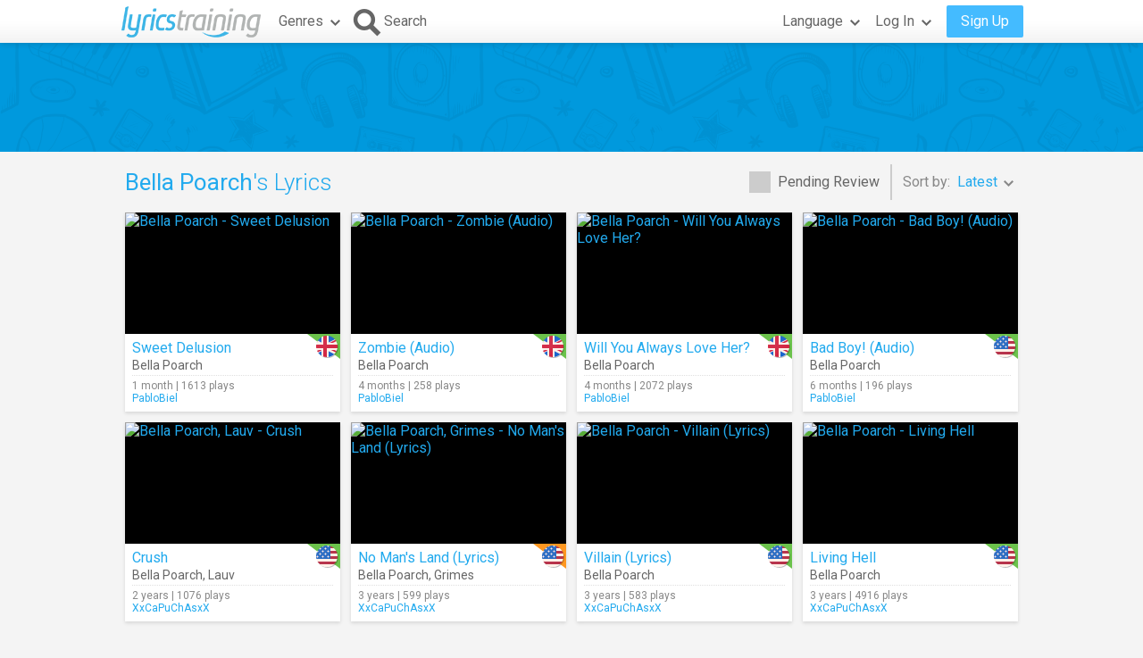

--- FILE ---
content_type: text/html; charset=utf-8
request_url: https://lyricstraining.com/search?ar=Bella%20Poarch
body_size: 5293
content:
<!DOCTYPE html>
<html lang="en">
<head>
<meta charset="UTF-8">
<meta name="HandheldFriendly" content="True"/>
<meta name="viewport" id="viewport" content="width=device-width,initial-scale=1.0,minimum-scale=1.0,maximum-scale=1.0,user-scalable=no" />
<meta name="apple-mobile-web-app-capable" content="yes" />
<title>Bella Poarch's Lyrics</title>
<meta name="description" content="Music videos and song lyrics of Bella Poarch." />
<meta name="keywords" content="learn,language,online,free,music,video,lyrics,song,karaoke,english,spanish,french,german,italian,portuguese,dutch,Bella Poarch" />
<link rel="alternate" href="https://lyricstraining.com/search?ar=Bella%20Poarch" hreflang="en" title="English" />
<link rel="alternate" href="https://es.lyricstraining.com/search?ar=Bella%20Poarch" hreflang="es" title="Spanish" />
<link rel="alternate" href="https://fr.lyricstraining.com/search?ar=Bella%20Poarch" hreflang="fr" title="French" />
<meta property="og:title" content="Bella Poarch's Lyrics" />
<meta property="og:description" content="Music videos and song lyrics of Bella Poarch." />
<meta property="og:type" content="website" />
<meta property="og:url" content="https://lyricstraining.com/search?ar=Bella%20Poarch" />
<meta property="og:site_name" content="LyricsTraining" />
<meta property="fb:app_id" content="172942429396251" />
<meta name="facebook-domain-verification" content="bnpg4ghn4ewuajlclmp3smh4f5uz0m" />

<!-- Favicon -->
<link rel="shortcut icon" href="/favicon.ico?rev=2.5.5"/>
<link rel="icon" href="/img/favicon.png?rev=2.5.5" type="image/png" />

<!-- Stylesheets -->
<link type="text/css" href="/uix/css/default/uix.css?rev=2.5.5" rel="stylesheet">
<link type="text/css" href="/css/styles.css?rev=2.5.5" rel="stylesheet" />

<!-- Fonts -->
<link href='//fonts.googleapis.com/css?family=Roboto:300,400,500,700&subset=latin,latin-ext' rel='stylesheet' type='text/css'>


<!-- jQuery Library -->
<script type="text/javascript" src="//ajax.googleapis.com/ajax/libs/jquery/1.10.2/jquery.min.js"></script>
<!-- <script type="text/javascript" src="/uix/jquery-1.10.2.min.js"></script>  -->

<!-- GSAP -->
<script type="text/javascript" src="/uix/lib/gsap/gsap-1.17.0.min.js"></script>

<!-- jQuix Library -->
<script type="text/javascript" src="/uix/jquix_0.2.1.min.js?rev=2.5.5"></script>

<!-- Page Scripts -->
<script type="text/javascript" src="/js/util_en.js?rev=2.5.5"></script>
<script type="text/javascript" src="/js/video_player.js?rev=2.5.5"></script>
<script type="text/javascript" src="/js/main_en.js?rev=2.5.5"></script>
<script type="text/javascript" src="/check_user"></script>

<script type="text/javascript">
	if (!readCookie('new_name')) {
		const ua = navigator.userAgent;
		let m;

        // Android (móvil o tablet) >= 6
        m = /android\s+(\d+)(?:\.\d+)?/i.exec(ua);
        const isAndroid6Plus = !!(m && parseInt(m[1], 10) >= 6);
        
        // iOS / iPadOS (iPhone + iPad) >= 13
        m = /cpu (?:iphone )?os\s+(\d+)/i.exec(ua);
        const isIOS13Plus = !!(/(iphone|ipad|ipod)/i.test(ua) && m && parseInt(m[1], 10) >= 13);
        
        // Desktop real (Windows / macOS / Linux)
		const isDesktop = (/(windows nt|macintosh|x11|linux|bsd|solaris)/i.test(ua) &&
				!/(android|iphone|ipad|ipod|windows phone|bot|crawl|spider|slurp)/i.test(ua));
        
        if (isAndroid6Plus || isIOS13Plus || isDesktop) {
            createCookie('new_name', '1', 1 / 24);
            if (window.location.hash !== '#nr' && (
                	!document.referrer || !/^https:\/\/(.{2}\.)?lingoclip\.com/i.test(document.referrer))) {
				window.location.href = 'https://lingoclip.com?ref=' + encodeURIComponent(window.location.href);
            }
        }
	}
</script><script async src="https://pagead2.googlesyndication.com/pagead/js/adsbygoogle.js?client=ca-pub-1398647761690186" crossorigin="anonymous"></script></head>
<body>
<!-- Google tag (gtag.js) -->
<script async src="https://www.googletagmanager.com/gtag/js?id=G-T0R7TT9RB4"></script>
<script>
  window.dataLayer = window.dataLayer || [];
  function gtag(){dataLayer.push(arguments);}
  gtag('js', new Date());

  gtag('config', 'G-T0R7TT9RB4');
</script>
<script async src="https://securepubads.g.doubleclick.net/tag/js/gpt.js"></script>	<div id="page" class="fixed">
		<div id="page-head" class="fixed">
<table id="header" class="page-frame" role="presentation" border="0" cellpadding="0" cellspacing="0">
<tr>
	<td class="logo">
		<!-- Logo -->
		<a id="header-logo" href="/"></a>
	</td>
	<td class="genres">
		<!-- Genres -->
		<div id="header-genres">
			<button id="header-genres-button" class="header-button uix-button uix-toggle-dropdown uix-icon2-down uix-right-icon">
				Genres</button>
			<div id="header-genres-dropdown" class="uix-dropdown header-dropdown">
				<div class="dropdown-content">
					<ul class="uix-menu"><li data-genre="pop" class="uix-item">Pop</li><li data-genre="rock" class="uix-item">Rock</li><li data-genre="hard_rock" class="uix-item">Hard Rock</li><li data-genre="heavy_metal" class="uix-item">Heavy Metal</li><li data-genre="rap" class="uix-item">Hip-Hop/Rap</li><li data-genre="dance" class="uix-item">Dance</li><li data-genre="electronica" class="uix-item">Electronica</li><li data-genre="alternative" class="uix-item">Alternative</li><li data-genre="indie" class="uix-item">Indie</li><li data-genre="punk" class="uix-item">Punk </li><li data-genre="r&b" class="uix-item">Rhythm & Blues</li><li data-genre="soul" class="uix-item">Soul</li><li data-genre="disco" class="uix-item">Disco</li><li data-genre="funk" class="uix-item">Funk</li><li data-genre="latin" class="uix-item">Latin</li><li data-genre="country" class="uix-item">Country</li><li data-genre="reggae" class="uix-item">Reggae</li><li data-genre="blues" class="uix-item">Blues</li><li data-genre="folk" class="uix-item">Folk</li><li data-genre="jazz" class="uix-item">Jazz</li><li data-genre="classic" class="uix-item">Classical</li><li data-genre="opera" class="uix-item">Opera</li><li data-genre="christian" class="uix-item">Christian/Gospel</li><li data-genre="children" class="uix-item">Children's Music</li><li data-genre="christmas" class="uix-item">Christmas</li><li data-genre="world" class="uix-item">World</li><li data-genre="soundtrack" class="uix-item">Soundtrack</li><li data-genre="movie_scene" class="uix-item">Movie Scene</li><li data-genre="tv_show" class="uix-item">TV Show</li><li data-genre="other" class="uix-item">Others</li></ul>
				</div>
			</div>
		</div>
	</td>
	<td class="search">
		<!-- Search Button -->
		<button id="header-search-button" class="header-button uix-button uix-icon-search uix-left-icon"><b>Search</b></button>
		<!-- Search Box -->
		<div id="header-search-box">
			<form autocomplete="off" action="?">
				<div id="header-search-text" class="uix-text-box">
					<input type="text" name="qry" value="" 
						maxlength="40" autocomplete="off" autocorrect="off" autocapitalize="off" 
						placeholder="Search for lyrics or artists…" />
					<button class="header-button clear-button uix-button uix-icon-clear" type="button"></button>
					<p></p>
				</div>
			</form>
			<!-- Search Suggestions -->
			<div id="header-search-suggestions" class="uix-dropdown header-dropdown">
				<div class="dropdown-content">
					<ul class="uix-menu"></ul>
				</div>
			</div>
		</div>
	</td>
	<td class="lang">
		<!-- Lang -->
		<div id="header-lang">
			<button id="header-lang-button" class="header-button uix-button uix-toggle-dropdown uix-icon2-down uix-right-icon">
				Language			</button>
			<div id="header-lang-dropdown" class="uix-dropdown header-dropdown">
				<div class="dropdown-content">
					<ul class="uix-menu">
						<li data-lang="" class="uix-item uix-active">All Languages</li>
						<li data-lang="en" class="uix-item -flag"><span 
							class="flag gb" 
							title="English"></span>English</li>
						<li data-lang="es" class="uix-item -flag"><span 
							class="flag es" 
							title="Spanish"></span>Spanish</li>
						<li data-lang="pt" class="uix-item -flag"><span 
							class="flag pt" 
							title="Portuguese"></span>Portuguese</li>
						<li data-lang="fr" class="uix-item -flag"><span 
							class="flag fr" 
							title="French"></span>French</li>
						<li data-lang="it" class="uix-item -flag"><span 
							class="flag it" 
							title="Italian"></span>Italian</li>
						<li data-lang="de" class="uix-item -flag"><span 
							class="flag de" 
							title="German"></span>German</li>
						<li data-lang="nl" class="uix-item -flag"><span 
							class="flag nl" 
							title="Dutch"></span>Dutch</li>
						<li data-lang="ja" class="uix-item -flag"><span 
							class="flag jp" 
							title="Japanese (Romaji)"></span>Japanese (Romaji)</li>
						<li data-lang="tr" class="uix-item -flag"><span 
							class="flag tr" 
							title="Turkish"></span>Turkish</li>
						<li data-lang="pl" class="uix-item -flag"><span 
							class="flag pl" 
							title="Polish"></span>Polish</li>
						<li data-lang="sv" class="uix-item -flag"><span 
							class="flag se" 
							title="Swedish"></span>Swedish</li>
						<li data-lang="fi" class="uix-item -flag"><span 
							class="flag fi" 
							title="Finnish"></span>Finnish</li>
						<li data-lang="ca" class="uix-item -flag"><span 
							class="flag es_ct" 
							title="Catalan"></span>Catalan</li>
					</ul>
				</div>
			</div>
			<!-- /header-lang-dropdown -->
		</div>
		<!-- /header-lang -->
	</td>
	<td class="user">
		<!-- User -->
		<div id="header-user"></div>
	</td>
</tr>
</table>
<!-- /header -->
<script type="text/javascript">		
	$(function() {
		lt.lang = "";
		$('#header-user').load('/v/header_user', function() {
			uix.init($(this));
		});
	});
</script>		</div><!-- /page-head -->
<div id="ad-top" class="ad ad-leaderboard top-bg music-bg"><!-- LT3_LEADERBOARD -->
<ins class="adsbygoogle"
     style="display:block"
     data-ad-client="ca-pub-1398647761690186"
     data-ad-slot="3619842626"></ins>
<script>
     (adsbygoogle = window.adsbygoogle || []).push({});
</script></div>		
		<div id="page-content" class="page-frame">
	
<div id="search-list" class="list uix-content-block">
	<div class="uix-content-head">
		<div class="list-optbar">
			<div id="search-pending-check" class="uix-check list-opt" 
					title="Include pending review">
				<input type="checkbox" name="alerts" value="1" />
				<label>Pending Review</label>
			</div>
			<p class="list-sep"></p>
			<div id="search-sort-by" class="list-opt">Sort by:&nbsp;
				<button name="sort-by" type="button" 
						class="list-button uix-button uix-toggle-dropdown uix-icon2-down">
					<b>Latest</b></button>
				<ul class="list-dropdown uix-dropdown uix-menu uix-right">
					<li data-val="title" class="uix-item">Title</li>
					<li data-val="artist" class="uix-item">Artist</li>
					<li data-val="date_asc" class="uix-item">Oldest</li>
					<li data-val="hits" class="uix-item">Most Played</li>
					<li data-val="last_hit" class="uix-item">Now Playing</li>
					<li data-val="user" class="uix-item">User</li>
				</ul>
			</div>
		</div>
		<!-- /list-optbar -->

		<div class="list-title">
			<h1><b>Bella Poarch</b>'s Lyrics</h1></div>
	</div>
	<!-- /uix-content-head -->
	
	
	
	<div class="uix-content-body list-body">
<div class="list-item lyrics-card uix-focusable" data-lyrics-id="gjK5ofmirj" 
		data-status="published">
	<a class="video" href="/play/bella-poarch/sweet-delusion/gjK5ofmirj" tabindex="-1" title="Bella Poarch - Sweet Delusion">
		<img src="https://img.youtube.com/vi/F93BD5wtkdo/mqdefault.jpg" 
			alt="Bella Poarch - Sweet Delusion" />
		<span class="play uix-icon uix-icon-play2"></span>
		
	</a>
	<div class="details">
<div class="lang-tag easy"><span class="flag gb r"></span></div>	
		<h3><a href="/play/bella-poarch/sweet-delusion/gjK5ofmirj" title="Sweet Delusion">Sweet Delusion</a></h3>
		<h4><a href="/search?ar=Bella%20Poarch" title="Bella Poarch">Bella Poarch</a></h4>
		<div class="more">
	
			<div class="date-hits">1 month&nbsp;|&nbsp;1613 plays</div>
			<a href="/search?user=PabloBiel" class="user">PabloBiel</a>		</div>
	</div>
</div><div class="list-item lyrics-card uix-focusable" data-lyrics-id="gpBOeCmsvp" 
		data-status="published">
	<a class="video" href="/play/bella-poarch/zombie-audio/gpBOeCmsvp" tabindex="-1" title="Bella Poarch - Zombie (Audio)">
		<img src="https://img.youtube.com/vi/tMw7pmhdDvA/mqdefault.jpg" 
			alt="Bella Poarch - Zombie (Audio)" />
		<span class="play uix-icon uix-icon-play2"></span>
		
	</a>
	<div class="details">
<div class="lang-tag easy"><span class="flag uk r"></span></div>	
		<h3><a href="/play/bella-poarch/zombie-audio/gpBOeCmsvp" title="Zombie (Audio)">Zombie (Audio)</a></h3>
		<h4><a href="/search?ar=Bella%20Poarch" title="Bella Poarch">Bella Poarch</a></h4>
		<div class="more">
	
			<div class="date-hits">4 months&nbsp;|&nbsp;258 plays</div>
			<a href="/search?user=PabloBiel" class="user">PabloBiel</a>		</div>
	</div>
</div><div class="list-item lyrics-card uix-focusable" data-lyrics-id="g9pBOemsv9" 
		data-status="published">
	<a class="video" href="/play/bella-poarch/will-you-always-love-her/g9pBOemsv9" tabindex="-1" title="Bella Poarch - Will You Always Love Her?">
		<img src="https://img.youtube.com/vi/vS-ufq001Ss/mqdefault.jpg" 
			alt="Bella Poarch - Will You Always Love Her?" />
		<span class="play uix-icon uix-icon-play2"></span>
		
	</a>
	<div class="details">
<div class="lang-tag easy"><span class="flag uk r"></span></div>	
		<h3><a href="/play/bella-poarch/will-you-always-love-her/g9pBOemsv9" title="Will You Always Love Her?">Will You Always Love Her?</a></h3>
		<h4><a href="/search?ar=Bella%20Poarch" title="Bella Poarch">Bella Poarch</a></h4>
		<div class="more">
	
			<div class="date-hits">4 months&nbsp;|&nbsp;2072 plays</div>
			<a href="/search?user=PabloBiel" class="user">PabloBiel</a>		</div>
	</div>
</div><div class="list-item lyrics-card uix-focusable" data-lyrics-id="geCaJ3m4Fe" 
		data-status="published">
	<a class="video" href="/play/bella-poarch/bad-boy-audio/geCaJ3m4Fe" tabindex="-1" title="Bella Poarch - Bad Boy! (Audio)">
		<img src="https://img.youtube.com/vi/5Aj5PEdqor0/mqdefault.jpg" 
			alt="Bella Poarch - Bad Boy! (Audio)" />
		<span class="play uix-icon uix-icon-play2"></span>
		
	</a>
	<div class="details">
<div class="lang-tag easy"><span class="flag us r"></span></div>	
		<h3><a href="/play/bella-poarch/bad-boy-audio/geCaJ3m4Fe" title="Bad Boy! (Audio)">Bad Boy! (Audio)</a></h3>
		<h4><a href="/search?ar=Bella%20Poarch" title="Bella Poarch">Bella Poarch</a></h4>
		<div class="more">
	
			<div class="date-hits">6 months&nbsp;|&nbsp;196 plays</div>
			<a href="/search?user=PabloBiel" class="user">PabloBiel</a>		</div>
	</div>
</div><div class="list-item lyrics-card uix-focusable" data-lyrics-id="g9pBOem2Y9" 
		data-status="published">
	<a class="video" href="/play/bella-poarch-lauv/crush/g9pBOem2Y9" tabindex="-1" title="Bella Poarch, Lauv - Crush">
		<img src="https://img.youtube.com/vi/Yt_SPQFbHj4/mqdefault.jpg" 
			alt="Bella Poarch, Lauv - Crush" />
		<span class="play uix-icon uix-icon-play2"></span>
		
	</a>
	<div class="details">
<div class="lang-tag easy"><span class="flag us r"></span></div>	
		<h3><a href="/play/bella-poarch-lauv/crush/g9pBOem2Y9" title="Crush">Crush</a></h3>
		<h4><a href="/search?ar=Bella%20Poarch" title="Bella Poarch">Bella Poarch</a>, <a href="/search?ar=Lauv" title="Lauv">Lauv</a></h4>
		<div class="more">
	
			<div class="date-hits">2 years&nbsp;|&nbsp;1076 plays</div>
			<a href="/search?user=XxCaPuChAsxX" class="user">XxCaPuChAsxX</a>		</div>
	</div>
</div><div class="list-item lyrics-card uix-focusable" data-lyrics-id="HEvrcQj3fE" 
		data-status="published">
	<a class="video" href="/play/bella-poarch-grimes/no-mans-land-lyrics/HEvrcQj3fE" tabindex="-1" title="Bella Poarch, Grimes - No Man's Land (Lyrics)">
		<img src="https://img.youtube.com/vi/q3aD4a8x0CA/mqdefault.jpg" 
			alt="Bella Poarch, Grimes - No Man's Land (Lyrics)" />
		<span class="play uix-icon uix-icon-play2"></span>
		
	</a>
	<div class="details">
<div class="lang-tag medium"><span class="flag us r"></span></div>	
		<h3><a href="/play/bella-poarch-grimes/no-mans-land-lyrics/HEvrcQj3fE" title="No Man's Land (Lyrics)">No Man's Land (Lyrics)</a></h3>
		<h4><a href="/search?ar=Bella%20Poarch" title="Bella Poarch">Bella Poarch</a>, <a href="/search?ar=Grimes" title="Grimes">Grimes</a></h4>
		<div class="more">
	
			<div class="date-hits">3 years&nbsp;|&nbsp;599 plays</div>
			<a href="/search?user=XxCaPuChAsxX" class="user">XxCaPuChAsxX</a>		</div>
	</div>
</div><div class="list-item lyrics-card uix-focusable" data-lyrics-id="HvrcQjK3fv" 
		data-status="published">
	<a class="video" href="/play/bella-poarch/villain-lyrics/HvrcQjK3fv" tabindex="-1" title="Bella Poarch - Villain (Lyrics)">
		<img src="https://img.youtube.com/vi/oj7Z7TAjdmo/mqdefault.jpg" 
			alt="Bella Poarch - Villain (Lyrics)" />
		<span class="play uix-icon uix-icon-play2"></span>
		
	</a>
	<div class="details">
<div class="lang-tag easy"><span class="flag us r"></span></div>	
		<h3><a href="/play/bella-poarch/villain-lyrics/HvrcQjK3fv" title="Villain (Lyrics)">Villain (Lyrics)</a></h3>
		<h4><a href="/search?ar=Bella%20Poarch" title="Bella Poarch">Bella Poarch</a></h4>
		<div class="more">
	
			<div class="date-hits">3 years&nbsp;|&nbsp;583 plays</div>
			<a href="/search?user=XxCaPuChAsxX" class="user">XxCaPuChAsxX</a>		</div>
	</div>
</div><div class="list-item lyrics-card uix-focusable" data-lyrics-id="HLkEvrc3fL" 
		data-status="published">
	<a class="video" href="/play/bella-poarch/living-hell/HLkEvrc3fL" tabindex="-1" title="Bella Poarch - Living Hell">
		<img src="https://img.youtube.com/vi/iCPm55hqA3k/mqdefault.jpg" 
			alt="Bella Poarch - Living Hell" />
		<span class="play uix-icon uix-icon-play2"></span>
		
	</a>
	<div class="details">
<div class="lang-tag easy"><span class="flag us r"></span></div>	
		<h3><a href="/play/bella-poarch/living-hell/HLkEvrc3fL" title="Living Hell">Living Hell</a></h3>
		<h4><a href="/search?ar=Bella%20Poarch" title="Bella Poarch">Bella Poarch</a></h4>
		<div class="more">
	
			<div class="date-hits">3 years&nbsp;|&nbsp;4916 plays</div>
			<a href="/search?user=XxCaPuChAsxX" class="user">XxCaPuChAsxX</a>		</div>
	</div>
</div><div class="ad ad-content1 ad-footer"><!-- LT3_CONTENT1 -->
<ins class="adsbygoogle"
     style="display:block"
     data-ad-client="ca-pub-1398647761690186"
     data-ad-slot="8131316163"></ins>
<script>
     (adsbygoogle = window.adsbygoogle || []).push({});
</script></div><div class="list-item lyrics-card uix-focusable" data-lyrics-id="HnMdGuR3Pn" 
		data-status="published">
	<a class="video" href="/play/bella-poarch/dolls/HnMdGuR3Pn" tabindex="-1" title="Bella Poarch - Dolls">
		<img src="https://img.youtube.com/vi/cGJIl1TM074/mqdefault.jpg" 
			alt="Bella Poarch - Dolls" />
		<span class="play uix-icon uix-icon-play2"></span>
		
	</a>
	<div class="details">
<div class="lang-tag medium"><span class="flag us r"></span></div>	
		<h3><a href="/play/bella-poarch/dolls/HnMdGuR3Pn" title="Dolls">Dolls</a></h3>
		<h4><a href="/search?ar=Bella%20Poarch" title="Bella Poarch">Bella Poarch</a></h4>
		<div class="more">
	
			<div class="date-hits">3 years&nbsp;|&nbsp;1498 plays</div>
			<a href="/search?user=XxCaPuChAsxX" class="user">XxCaPuChAsxX</a>		</div>
	</div>
</div><div class="list-item lyrics-card uix-focusable" data-lyrics-id="HmUHg21OSm" 
		data-status="published">
	<a class="video" href="/play/sub-urban-bella-poarch/inferno/HmUHg21OSm" tabindex="-1" title="Sub Urban &amp; Bella Poarch - INFERNO">
		<img src="https://img.youtube.com/vi/hgF1HI_kW6s/mqdefault.jpg" 
			alt="Sub Urban &amp; Bella Poarch - INFERNO" />
		<span class="play uix-icon uix-icon-play2"></span>
		
	</a>
	<div class="details">
<div class="lang-tag medium"><span class="flag gb r"></span></div>	
		<h3><a href="/play/sub-urban-bella-poarch/inferno/HmUHg21OSm" title="INFERNO">INFERNO</a></h3>
		<h4><a href="/search?ar=Sub%20Urban" title="Sub Urban">Sub Urban</a>, <a href="/search?ar=Bella%20Poarch" title="Bella Poarch">Bella Poarch</a></h4>
		<div class="more">
	
			<div class="date-hits">4 years&nbsp;|&nbsp;10026 plays</div>
			<a href="/search?user=Dasai_54" class="user">Dasai_54</a>		</div>
	</div>
</div><div class="list-item lyrics-card uix-focusable" data-lyrics-id="HW8nMdGp6W" 
		data-status="published">
	<a class="video" href="/play/bella-poarch/build-a-btch/HW8nMdGp6W" tabindex="-1" title="Bella Poarch - Build A B*tch">
		<img src="https://img.youtube.com/vi/FLGCGc7sAUw/mqdefault.jpg" 
			alt="Bella Poarch - Build A B*tch" />
		<span class="play uix-icon uix-icon-play2"></span>
		
	</a>
	<div class="details">
<div class="lang-tag medium"><span class="flag gb r"></span></div>	
		<h3><a href="/play/bella-poarch/build-a-btch/HW8nMdGp6W" title="Build A B*tch">Build A B*tch</a></h3>
		<h4><a href="/search?ar=Bella%20Poarch" title="Bella Poarch">Bella Poarch</a></h4>
		<div class="more">
	
			<div class="date-hits">4 years&nbsp;|&nbsp;12675 plays</div>
			<a href="/search?user=Grgmnz" class="user">Grgmnz</a>		</div>
	</div>
</div></div><!-- /uix-content-body -->
</div> <!-- /search-list -->
<script type="text/javascript">
	$(function() {
		var options = {
			params: {"ar":"Bella%20Poarch"}		};
		lt.initSearch(options);
	});
</script>
		</div><!-- /page-content -->
		<div id="page-footer">
<div id="disclaimer" class="page-frame">This site is only for personal use and for educational purposes.</div>
<div id="footer" class="music-bg">
 	<div class="page-frame">
		<div class="left">
			<div class="page-lang">
				<label>Language:</label
				><div id="page-lang-select" class="uix-select">
					<select name="page-lang" data-base="lyricstraining.com">
					<option value="" selected>English</option>
					<option value="es">Spanish</option>
					<option value="fr">French</option>
					</select>
				</div>
			</div>
			<div class="copyright">© 2025 LyricsTraining.com</div>
		</div>
		<div class="right">
			<a id="ads-badge" href="https://alldigitalschool.com/resource-listing/lyrics-training/" target="_blank"></a>
			<div class="links">
				<a href="/about">About</a>
				<a href="mailto:support@lyricstraining.com">Contact</a>
				<a href="/terms">Terms of Use</a><a href="/privacy">Privacy Policy</a>
			</div>
			<div class="follow-us">
				<label>Follow us on:</label>
				<a class="uix-button uix-social-instagram uix-icon-instagram" href="https://www.instagram.com/lyricstraining" target="_blank"
						title="Follow us on Instagram" rel="publisher"></a>
				<a class="uix-button uix-social-twitter uix-icon-twitter" href="https://twitter.com/lyricstraining" target="_blank"
						title="Follow us on Twitter"></a>
				<a class="uix-button uix-social-facebook uix-icon-facebook" href="https://www.facebook.com/lyricstraining" target="_blank"
						title="Follow us on Facebook"></a>
			</div>
		</div>
	</div>
</div><!-- /page-footer -->		</div><!-- /page-footer -->
	</div><!-- /page -->		
</body>
</html>


--- FILE ---
content_type: text/html; charset=utf-8
request_url: https://www.google.com/recaptcha/api2/aframe
body_size: 266
content:
<!DOCTYPE HTML><html><head><meta http-equiv="content-type" content="text/html; charset=UTF-8"></head><body><script nonce="-NCwv3K_MnNukjyhc11Z1w">/** Anti-fraud and anti-abuse applications only. See google.com/recaptcha */ try{var clients={'sodar':'https://pagead2.googlesyndication.com/pagead/sodar?'};window.addEventListener("message",function(a){try{if(a.source===window.parent){var b=JSON.parse(a.data);var c=clients[b['id']];if(c){var d=document.createElement('img');d.src=c+b['params']+'&rc='+(localStorage.getItem("rc::a")?sessionStorage.getItem("rc::b"):"");window.document.body.appendChild(d);sessionStorage.setItem("rc::e",parseInt(sessionStorage.getItem("rc::e")||0)+1);localStorage.setItem("rc::h",'1769010318430');}}}catch(b){}});window.parent.postMessage("_grecaptcha_ready", "*");}catch(b){}</script></body></html>